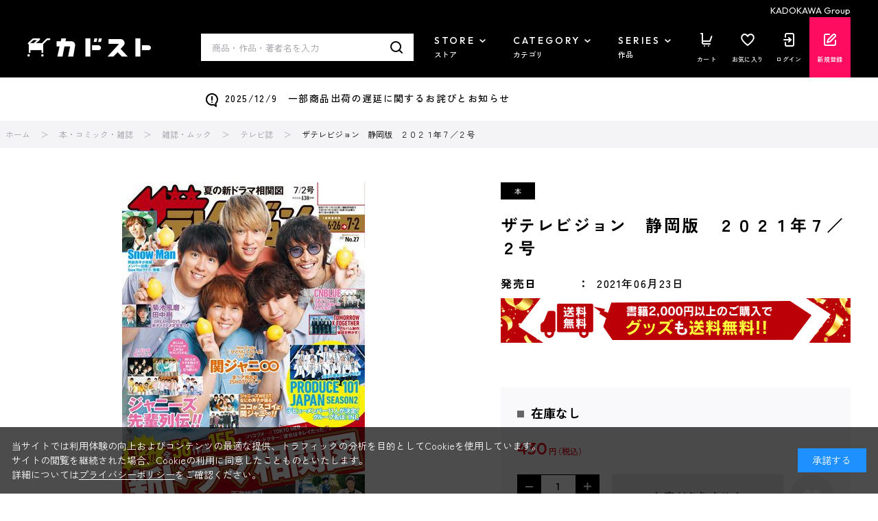

--- FILE ---
content_type: application/javascript
request_url: https://store.kadokawa.co.jp/js/sys/goodsdetail_itemhistory.js
body_size: 15
content:
(function(){
    jQuery("#goodsdetail_itemhistory").load(ecblib.sys.wwwroot + "/shop/goods/ajaxitemhistory.aspx?mode=html&goods=" + jQuery("#goodsdetail_itemhistory").data("currentgoods"));
}());

--- FILE ---
content_type: application/javascript
request_url: https://store.kadokawa.co.jp/js/sys/goods_history.js
body_size: 692
content:
var ecblib = ecblib || {};
ecblib.goods_history = ecblib.goods_history || {};

(function () {
    var _goods_history = ecblib.goods_history;

    var leaveHistory = jQuery('#js_leave_History').val();
    _goods_history.leaveHistory = leaveHistory;
    jQuery(function () {
        ChangeButton(leaveHistory);
        CautionChange(leaveHistory);
    });

    function ChangeButton(leaveHistory) {
        var buttondiv = jQuery("#itemHistoryButton");
        var buttonspan;
        if (leaveHistory == 1) {
            buttondiv.find("a").remove();
            var leaveHistoryTmpl = ecblib.tmpl.goods_history.LEAVE_HISTORY;
            var leaveHistoryMsg = ecblib.msg.goods_history.LEAVE_HISTORY;
            var leaveHistoryHtml = ecblib.sys.render(leaveHistoryTmpl, { Text: leaveHistoryMsg });
            buttonspan = jQuery(leaveHistoryHtml);
            buttonspan.bind("click", DisplayCookie);
        } else {
            buttondiv.find("a").remove();
            var notLeaveHistoryTmpl = ecblib.tmpl.goods_history.NOT_LEAVE_HISTORY;
            var notLeaveHistoryMsg = ecblib.msg.goods_history.NOT_LEAVE_HISTORY;
            var notLeaveHistoryHtml = ecblib.sys.render(notLeaveHistoryTmpl, { Text: notLeaveHistoryMsg });
            buttonspan = jQuery(notLeaveHistoryHtml);
            buttonspan.bind("click", DestroyCookie);
        }
        buttondiv.html(buttonspan.css({
            cursor: "pointer"
        }));
    }

    function CautionChange(leaveHistory) {
        var itemHistory = "";
        jQuery("#historyCaution").css({
            display: "block"
        });
        jQuery.ajax({
            async: false,
            type: "POST",
            url: ecblib.sys.wwwroot + "/shop/goods/ajaxitemhistory.aspx",
            data: {
                goods: jQuery("#goodsdetail_itemhistory").data("currentgoods")
            },
            cache: false,
            dataType: "text",
            success: function (data) {
                itemHistory = data.replace("\r\n", "");
                if (leaveHistory == 0) {
                    jQuery("#messRedraw").css({
                        display: "none"
                    });
                    jQuery("#messNothing").css({
                        display: "block"
                    });
                    if (itemHistory == "True") {
                        jQuery("#historyCaution").css({
                            display: "none"
                        });
                    }
                } else {
                    jQuery("#messRedraw").css({
                        display: "block"
                    });
                    jQuery("#messNothing").css({
                        display: "none"
                    });
                }
            }
        });
    }

    function DisplayCookie(event) {
        jQuery.ajax({
            type: "POST",
            url: ecblib.sys.wwwroot + "/shop/goods/ajaxhistorycookie.aspx",
            cache: false
        });
        jQuery("#itemHistory").slideToggle("fast", function () {
            CautionChange(0);
            ChangeButton(0);
            jQuery("#itemHistory").slideToggle("fast");
        });
    }

    function DestroyCookie(event) {
        var historydiv = jQuery("#itemHistoryDetail");
        jQuery.ajax({
            type: "POST",
            url: ecblib.sys.wwwroot + "/shop/goods/ajaxhistorycookie.aspx",
            cache: false
        });
        jQuery("#itemHistory").slideToggle("fast", function () {
            historydiv.html("");
            CautionChange(1);
            ChangeButton(1);
            jQuery("#itemHistory").slideToggle("fast");
        });
    }
}());

--- FILE ---
content_type: application/javascript
request_url: https://store.kadokawa.co.jp/js/sys/goods_ajax_variation.js
body_size: 322
content:
var ecblib = ecblib || {};
ecblib.goods_variation_ajax = ecblib.goods_variation_ajax || {};
ecblib.goods_variation_ajax_data = ecblib.goods_variation_ajax_data || {};

(function () {
    ecblib.goods_variation_ajax.generateGoodsVariation = function (goods) {
        jQuery.ajax({
            type: 'GET',
            url: ecblib.sys.wwwroot + '/shop/goods/goodsvariationajax.aspx',
            data: {
                'goods': goods
            },
            cache: false,
            success: function (data) {
                setGoodsVariation(data, goods);
            },
            error: function () {
               jQuery('.js-goods-variation-detail').empty();
               jQuery('.pane-goods-right-side').append(data);
            }
        });
    };
    ecblib.goods_variation_ajax.setGoodsVariationCart = function (goods) {
        jQuery("#goods_for_add_cart").val(goods);
    };
    function setGoodsVariation(data, goods) {
        if (ecblib.goods_variation_ajax_data[goods] === undefined) {
            ecblib.goods_variation_ajax_data[goods] = data;
        }
        jQuery('.js-goods-variation-detail').empty();
        jQuery('.js-goods-variation-detail').append(ecblib.goods_variation_ajax_data[goods]);
    };
    jQuery(".js-goods-variation-detail").on("click", "a", function(){
	    if(jQuery(this).data("js_use_variation_goods") === true){
	        ecblib.goods_variation_ajax.generateGoodsVariation(jQuery(this).data("js_variation_goods"));
            return false;
        }
        return true;
    });
}());
